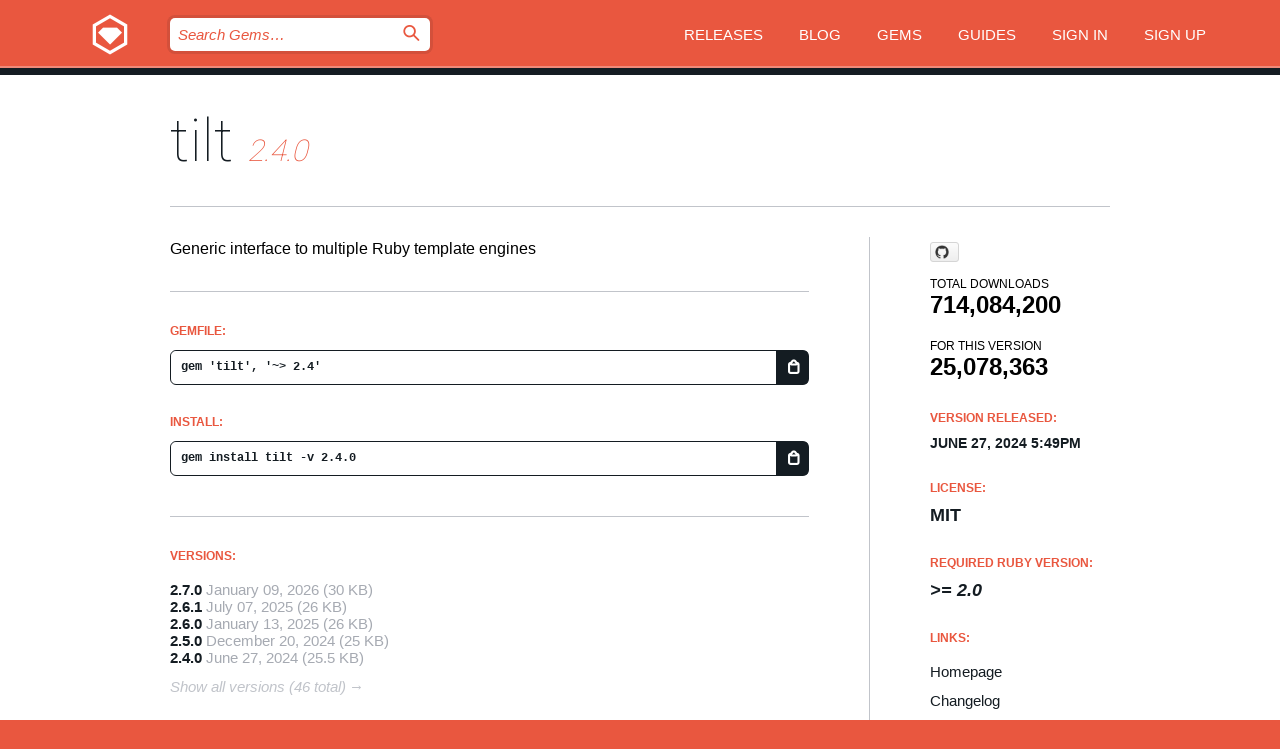

--- FILE ---
content_type: text/html; charset=utf-8
request_url: https://rubygems.org/gems/tilt/versions/2.4.0
body_size: 5119
content:
<!DOCTYPE html>
<html lang="en">
  <head>
    <title>tilt | RubyGems.org | your community gem host</title>
    <meta charset="UTF-8">
    <meta content="width=device-width, initial-scale=1, maximum-scale=1, user-scalable=0" name="viewport">
    <meta name="google-site-verification" content="AuesbWQ9MCDMmC1lbDlw25RJzyqWOcDYpuaCjgPxEZY" />
    <link rel="apple-touch-icon" href="/apple-touch-icons/apple-touch-icon.png" />
      <link rel="apple-touch-icon" sizes="57x57" href="/apple-touch-icons/apple-touch-icon-57x57.png" />
      <link rel="apple-touch-icon" sizes="72x72" href="/apple-touch-icons/apple-touch-icon-72x72.png" />
      <link rel="apple-touch-icon" sizes="76x76" href="/apple-touch-icons/apple-touch-icon-76x76.png" />
      <link rel="apple-touch-icon" sizes="114x114" href="/apple-touch-icons/apple-touch-icon-114x114.png" />
      <link rel="apple-touch-icon" sizes="120x120" href="/apple-touch-icons/apple-touch-icon-120x120.png" />
      <link rel="apple-touch-icon" sizes="144x144" href="/apple-touch-icons/apple-touch-icon-144x144.png" />
      <link rel="apple-touch-icon" sizes="152x152" href="/apple-touch-icons/apple-touch-icon-152x152.png" />
      <link rel="apple-touch-icon" sizes="180x180" href="/apple-touch-icons/apple-touch-icon-180x180.png" />
    <link rel="mask-icon" href="/rubygems_logo.svg" color="#e9573f">
    <link rel="fluid-icon" href="/fluid-icon.png"/>
    <link rel="search" type="application/opensearchdescription+xml" title="RubyGems.org" href="/opensearch.xml">
    <link rel="shortcut icon" href="/favicon.ico" type="image/x-icon">
    <link rel="stylesheet" href="/assets/application-fda27980.css" />
    <link href="https://fonts.gstatic.com" rel="preconnect" crossorigin>
    <link href='https://fonts.googleapis.com/css?family=Roboto:100&amp;subset=greek,latin,cyrillic,latin-ext' rel='stylesheet' type='text/css'>
    
<link rel="alternate" type="application/atom+xml" href="https://feeds.feedburner.com/gemcutter-latest" title="RubyGems.org | Latest Gems">

    <meta name="csrf-param" content="authenticity_token" />
<meta name="csrf-token" content="__8qXR3xtztEuMvMk0hbAZASRbIG4qAXRXLof3z1X8v66ysXutxXVx0TsDgaRyLE1FBIylbrmupF6KAEZfjWdw" />
      <link rel="alternate" type="application/atom+xml" title="tilt Version Feed" href="/gems/tilt/versions.atom" />
    <!-- canonical url -->
    <link rel="canonical" href="https://rubygems.org/gems/tilt/versions/2.4.0" />
    <!-- alternative language versions url -->
      <link rel="alternate" hreflang="en" href="https://rubygems.org/gems/tilt/versions/2.4.0?locale=en" />
      <link rel="alternate" hreflang="nl" href="https://rubygems.org/gems/tilt/versions/2.4.0?locale=nl" />
      <link rel="alternate" hreflang="zh-CN" href="https://rubygems.org/gems/tilt/versions/2.4.0?locale=zh-CN" />
      <link rel="alternate" hreflang="zh-TW" href="https://rubygems.org/gems/tilt/versions/2.4.0?locale=zh-TW" />
      <link rel="alternate" hreflang="pt-BR" href="https://rubygems.org/gems/tilt/versions/2.4.0?locale=pt-BR" />
      <link rel="alternate" hreflang="fr" href="https://rubygems.org/gems/tilt/versions/2.4.0?locale=fr" />
      <link rel="alternate" hreflang="es" href="https://rubygems.org/gems/tilt/versions/2.4.0?locale=es" />
      <link rel="alternate" hreflang="de" href="https://rubygems.org/gems/tilt/versions/2.4.0?locale=de" />
      <link rel="alternate" hreflang="ja" href="https://rubygems.org/gems/tilt/versions/2.4.0?locale=ja" />
    <!-- unmatched alternative language fallback -->
    <link rel="alternate" hreflang="x-default" href="https://rubygems.org/gems/tilt/versions/2.4.0" />

    <script type="importmap" data-turbo-track="reload">{
  "imports": {
    "jquery": "/assets/jquery-15a62848.js",
    "@rails/ujs": "/assets/@rails--ujs-2089e246.js",
    "application": "/assets/application-ae34b86d.js",
    "@hotwired/turbo-rails": "/assets/turbo.min-ad2c7b86.js",
    "@hotwired/stimulus": "/assets/@hotwired--stimulus-132cbc23.js",
    "@hotwired/stimulus-loading": "/assets/stimulus-loading-1fc53fe7.js",
    "@stimulus-components/clipboard": "/assets/@stimulus-components--clipboard-d9c44ea9.js",
    "@stimulus-components/dialog": "/assets/@stimulus-components--dialog-74866932.js",
    "@stimulus-components/reveal": "/assets/@stimulus-components--reveal-77f6cb39.js",
    "@stimulus-components/checkbox-select-all": "/assets/@stimulus-components--checkbox-select-all-e7db6a97.js",
    "github-buttons": "/assets/github-buttons-3337d207.js",
    "webauthn-json": "/assets/webauthn-json-74adc0e8.js",
    "avo.custom": "/assets/avo.custom-4b185d31.js",
    "stimulus-rails-nested-form": "/assets/stimulus-rails-nested-form-3f712873.js",
    "local-time": "/assets/local-time-a331fc59.js",
    "src/oidc_api_key_role_form": "/assets/src/oidc_api_key_role_form-223a59d4.js",
    "src/pages": "/assets/src/pages-64095f36.js",
    "src/transitive_dependencies": "/assets/src/transitive_dependencies-9280dc42.js",
    "src/webauthn": "/assets/src/webauthn-a8b5ca04.js",
    "controllers/application": "/assets/controllers/application-e33ffaa8.js",
    "controllers/autocomplete_controller": "/assets/controllers/autocomplete_controller-e9f78a76.js",
    "controllers/counter_controller": "/assets/controllers/counter_controller-b739ef1d.js",
    "controllers/dialog_controller": "/assets/controllers/dialog_controller-c788489b.js",
    "controllers/dropdown_controller": "/assets/controllers/dropdown_controller-baaf189b.js",
    "controllers/dump_controller": "/assets/controllers/dump_controller-5d671745.js",
    "controllers/exclusive_checkbox_controller": "/assets/controllers/exclusive_checkbox_controller-c624394a.js",
    "controllers/gem_scope_controller": "/assets/controllers/gem_scope_controller-9c330c45.js",
    "controllers": "/assets/controllers/index-236ab973.js",
    "controllers/nav_controller": "/assets/controllers/nav_controller-8f4ea870.js",
    "controllers/onboarding_name_controller": "/assets/controllers/onboarding_name_controller-a65c65ec.js",
    "controllers/radio_reveal_controller": "/assets/controllers/radio_reveal_controller-41774e15.js",
    "controllers/recovery_controller": "/assets/controllers/recovery_controller-b051251b.js",
    "controllers/reveal_controller": "/assets/controllers/reveal_controller-a90af4d9.js",
    "controllers/reveal_search_controller": "/assets/controllers/reveal_search_controller-8dc44279.js",
    "controllers/scroll_controller": "/assets/controllers/scroll_controller-07f12b0d.js",
    "controllers/search_controller": "/assets/controllers/search_controller-79d09057.js",
    "controllers/stats_controller": "/assets/controllers/stats_controller-5bae7b7f.js"
  }
}</script>
<link rel="modulepreload" href="/assets/jquery-15a62848.js" nonce="48d143b3b2394208befd9cee8024ff14">
<link rel="modulepreload" href="/assets/@rails--ujs-2089e246.js" nonce="48d143b3b2394208befd9cee8024ff14">
<link rel="modulepreload" href="/assets/application-ae34b86d.js" nonce="48d143b3b2394208befd9cee8024ff14">
<link rel="modulepreload" href="/assets/turbo.min-ad2c7b86.js" nonce="48d143b3b2394208befd9cee8024ff14">
<link rel="modulepreload" href="/assets/@hotwired--stimulus-132cbc23.js" nonce="48d143b3b2394208befd9cee8024ff14">
<link rel="modulepreload" href="/assets/stimulus-loading-1fc53fe7.js" nonce="48d143b3b2394208befd9cee8024ff14">
<link rel="modulepreload" href="/assets/@stimulus-components--clipboard-d9c44ea9.js" nonce="48d143b3b2394208befd9cee8024ff14">
<link rel="modulepreload" href="/assets/@stimulus-components--dialog-74866932.js" nonce="48d143b3b2394208befd9cee8024ff14">
<link rel="modulepreload" href="/assets/@stimulus-components--reveal-77f6cb39.js" nonce="48d143b3b2394208befd9cee8024ff14">
<link rel="modulepreload" href="/assets/@stimulus-components--checkbox-select-all-e7db6a97.js" nonce="48d143b3b2394208befd9cee8024ff14">
<link rel="modulepreload" href="/assets/github-buttons-3337d207.js" nonce="48d143b3b2394208befd9cee8024ff14">
<link rel="modulepreload" href="/assets/webauthn-json-74adc0e8.js" nonce="48d143b3b2394208befd9cee8024ff14">
<link rel="modulepreload" href="/assets/local-time-a331fc59.js" nonce="48d143b3b2394208befd9cee8024ff14">
<link rel="modulepreload" href="/assets/src/oidc_api_key_role_form-223a59d4.js" nonce="48d143b3b2394208befd9cee8024ff14">
<link rel="modulepreload" href="/assets/src/pages-64095f36.js" nonce="48d143b3b2394208befd9cee8024ff14">
<link rel="modulepreload" href="/assets/src/transitive_dependencies-9280dc42.js" nonce="48d143b3b2394208befd9cee8024ff14">
<link rel="modulepreload" href="/assets/src/webauthn-a8b5ca04.js" nonce="48d143b3b2394208befd9cee8024ff14">
<link rel="modulepreload" href="/assets/controllers/application-e33ffaa8.js" nonce="48d143b3b2394208befd9cee8024ff14">
<link rel="modulepreload" href="/assets/controllers/autocomplete_controller-e9f78a76.js" nonce="48d143b3b2394208befd9cee8024ff14">
<link rel="modulepreload" href="/assets/controllers/counter_controller-b739ef1d.js" nonce="48d143b3b2394208befd9cee8024ff14">
<link rel="modulepreload" href="/assets/controllers/dialog_controller-c788489b.js" nonce="48d143b3b2394208befd9cee8024ff14">
<link rel="modulepreload" href="/assets/controllers/dropdown_controller-baaf189b.js" nonce="48d143b3b2394208befd9cee8024ff14">
<link rel="modulepreload" href="/assets/controllers/dump_controller-5d671745.js" nonce="48d143b3b2394208befd9cee8024ff14">
<link rel="modulepreload" href="/assets/controllers/exclusive_checkbox_controller-c624394a.js" nonce="48d143b3b2394208befd9cee8024ff14">
<link rel="modulepreload" href="/assets/controllers/gem_scope_controller-9c330c45.js" nonce="48d143b3b2394208befd9cee8024ff14">
<link rel="modulepreload" href="/assets/controllers/index-236ab973.js" nonce="48d143b3b2394208befd9cee8024ff14">
<link rel="modulepreload" href="/assets/controllers/nav_controller-8f4ea870.js" nonce="48d143b3b2394208befd9cee8024ff14">
<link rel="modulepreload" href="/assets/controllers/onboarding_name_controller-a65c65ec.js" nonce="48d143b3b2394208befd9cee8024ff14">
<link rel="modulepreload" href="/assets/controllers/radio_reveal_controller-41774e15.js" nonce="48d143b3b2394208befd9cee8024ff14">
<link rel="modulepreload" href="/assets/controllers/recovery_controller-b051251b.js" nonce="48d143b3b2394208befd9cee8024ff14">
<link rel="modulepreload" href="/assets/controllers/reveal_controller-a90af4d9.js" nonce="48d143b3b2394208befd9cee8024ff14">
<link rel="modulepreload" href="/assets/controllers/reveal_search_controller-8dc44279.js" nonce="48d143b3b2394208befd9cee8024ff14">
<link rel="modulepreload" href="/assets/controllers/scroll_controller-07f12b0d.js" nonce="48d143b3b2394208befd9cee8024ff14">
<link rel="modulepreload" href="/assets/controllers/search_controller-79d09057.js" nonce="48d143b3b2394208befd9cee8024ff14">
<link rel="modulepreload" href="/assets/controllers/stats_controller-5bae7b7f.js" nonce="48d143b3b2394208befd9cee8024ff14">
<script type="module" nonce="48d143b3b2394208befd9cee8024ff14">import "application"</script>
  </head>

  <body class="" data-controller="nav" data-nav-expanded-class="mobile-nav-is-expanded">
    <!-- Top banner -->

    <!-- Policies acknowledgment banner -->
    

    <header class="header header--interior" data-nav-target="header collapse">
      <div class="l-wrap--header">
        <a title="RubyGems" class="header__logo-wrap" data-nav-target="logo" href="/">
          <span class="header__logo" data-icon="⬡">⬢</span>
          <span class="t-hidden">RubyGems</span>
</a>        <a class="header__club-sandwich" href="#" data-action="nav#toggle focusin->nav#focus mousedown->nav#mouseDown click@window->nav#hide">
          <span class="t-hidden">Navigation menu</span>
        </a>

        <div class="header__nav-links-wrap">
          <div class="header__search-wrap" role="search">
  <form data-controller="autocomplete" data-autocomplete-selected-class="selected" action="/search" accept-charset="UTF-8" method="get">
    <input type="search" name="query" id="query" placeholder="Search Gems&hellip;" class="header__search" autocomplete="off" aria-autocomplete="list" data-autocomplete-target="query" data-action="autocomplete#suggest keydown.down-&gt;autocomplete#next keydown.up-&gt;autocomplete#prev keydown.esc-&gt;autocomplete#hide keydown.enter-&gt;autocomplete#clear click@window-&gt;autocomplete#hide focus-&gt;autocomplete#suggest blur-&gt;autocomplete#hide" data-nav-target="search" />

    <ul class="suggest-list" role="listbox" data-autocomplete-target="suggestions"></ul>

    <template id="suggestion" data-autocomplete-target="template">
      <li class="menu-item" role="option" tabindex="-1" data-autocomplete-target="item" data-action="click->autocomplete#choose mouseover->autocomplete#highlight"></li>
    </template>

    <label id="querylabel" for="query">
      <span class="t-hidden">Search Gems&hellip;</span>
</label>
    <input type="submit" value="⌕" id="search_submit" class="header__search__icon" aria-labelledby="querylabel" data-disable-with="⌕" />

</form></div>


          <nav class="header__nav-links" data-controller="dropdown">

            <a class="header__nav-link " href="https://rubygems.org/releases">Releases</a>
            <a class="header__nav-link" href="https://blog.rubygems.org">Blog</a>

              <a class="header__nav-link" href="/gems">Gems</a>

            <a class="header__nav-link" href="https://guides.rubygems.org">Guides</a>

              <a class="header__nav-link " href="/sign_in">Sign in</a>
                <a class="header__nav-link " href="/sign_up">Sign up</a>
          </nav>
        </div>
      </div>
    </header>



    <main class="main--interior" data-nav-target="collapse">
        <div class="l-wrap--b">
            <h1 class="t-display page__heading">
              <a class="t-link--black" href="/gems/tilt">tilt</a>

                <i class="page__subheading">2.4.0</i>
            </h1>
          
          


<div class="l-overflow">
  <div class="l-colspan--l colspan--l--has-border">
      <div class="gem__intro">
        <div id="markup" class="gem__desc">
          <p>Generic interface to multiple Ruby template engines</p>
        </div>
      </div>

      <div class="gem__install">
        <h2 class="gem__ruby-version__heading t-list__heading">
          Gemfile:
          <div class="gem__code-wrap" data-controller="clipboard" data-clipboard-success-content-value="✔"><input type="text" name="gemfile_text" id="gemfile_text" value="gem &#39;tilt&#39;, &#39;~&gt; 2.4&#39;" class="gem__code" readonly="readonly" data-clipboard-target="source" /><span class="gem__code__icon" title="Copy to clipboard" data-action="click-&gt;clipboard#copy" data-clipboard-target="button">=</span></div>
        </h2>
        <h2 class="gem__ruby-version__heading t-list__heading">
          install:
          <div class="gem__code-wrap" data-controller="clipboard" data-clipboard-success-content-value="✔"><input type="text" name="install_text" id="install_text" value="gem install tilt -v 2.4.0" class="gem__code" readonly="readonly" data-clipboard-target="source" /><span class="gem__code__icon" title="Copy to clipboard" data-action="click-&gt;clipboard#copy" data-clipboard-target="button">=</span></div>
        </h2>
      </div>

      <div class="l-half--l">
        <div class="versions">
          <h3 class="t-list__heading">Versions:</h3>
          <ol class="gem__versions t-list__items">
            <li class="gem__version-wrap">
  <a class="t-list__item" href="/gems/tilt/versions/2.7.0">2.7.0</a>
  <small class="gem__version__date">January 09, 2026</small>

  <span class="gem__version__date">(30 KB)</span>
</li>
<li class="gem__version-wrap">
  <a class="t-list__item" href="/gems/tilt/versions/2.6.1">2.6.1</a>
  <small class="gem__version__date">July 07, 2025</small>

  <span class="gem__version__date">(26 KB)</span>
</li>
<li class="gem__version-wrap">
  <a class="t-list__item" href="/gems/tilt/versions/2.6.0">2.6.0</a>
  <small class="gem__version__date">January 13, 2025</small>

  <span class="gem__version__date">(26 KB)</span>
</li>
<li class="gem__version-wrap">
  <a class="t-list__item" href="/gems/tilt/versions/2.5.0">2.5.0</a>
  <small class="gem__version__date">December 20, 2024</small>

  <span class="gem__version__date">(25 KB)</span>
</li>
<li class="gem__version-wrap">
  <a class="t-list__item" href="/gems/tilt/versions/2.4.0">2.4.0</a>
  <small class="gem__version__date">June 27, 2024</small>

  <span class="gem__version__date">(25.5 KB)</span>
</li>

          </ol>
            <a class="gem__see-all-versions t-link--gray t-link--has-arrow" href="https://rubygems.org/gems/tilt/versions">Show all versions (46 total)</a>
        </div>
      </div>

    <div class = "l-half--l">
      
      
    </div>


    <div class="gem__members">

    <h3 class="t-list__heading">Owners:</h3>
    <div class="gem__users">
      <a alt="jeremyevans" title="jeremyevans" href="/profiles/jeremyevans"><img id="gravatar-1196" width="48" height="48" src="/users/1196/avatar.jpeg?size=48&amp;theme=light" /></a>
    </div>


    <h3 class="t-list__heading">Pushed by:</h3>
    <div class="gem__users">
      <a alt="jeremyevans" title="jeremyevans" href="/profiles/jeremyevans"><img id="gravatar-1196" width="48" height="48" src="/users/1196/avatar.jpeg?size=48&amp;theme=light" /></a>
    </div>


    <h3 class="t-list__heading">Authors:</h3>
    <ul class="t-list__items">
      <li class="t-list__item">
        <p>Ryan Tomayko, Magnus Holm, Jeremy Evans</p>
      </li>
    </ul>

    <h3 class="t-list__heading">SHA 256 checksum:</h3>
    <div class="gem__code-wrap" data-controller="clipboard" data-clipboard-success-content-value="✔"><input type="text" name="gem_sha_256_checksum" id="gem_sha_256_checksum" value="df74f29a451daed26591a85e8e0cebb198892cb75b6573394303acda273fba4d" class="gem__code" readonly="readonly" data-clipboard-target="source" /><span class="gem__code__icon" title="Copy to clipboard" data-action="click-&gt;clipboard#copy" data-clipboard-target="button">=</span></div>


</div>

    <div class="gem__navigation">
    <a class="gem__previous__version" href="/gems/tilt/versions/2.3.0">← Previous version</a>

    <a class="gem__next__version" href="/gems/tilt/versions/2.5.0">Next version →</a>
</div>

  </div>

  <div class="gem__aside l-col--r--pad">
    <span class="github-btn" data-user="jeremyevans" data-repo="tilt" data-type="star" data-count="true" data-size="large">
  <a class="gh-btn" href="#" rel="noopener noreferrer" target="_blank">
    <span class="gh-ico" aria-hidden="true"></span>
    <span class="gh-text"></span>
  </a>
  <a class="gh-count" href="#" rel="noopener noreferrer" target="_blank" aria-hidden="true"></a>
</span>
  <div class="gem__downloads-wrap" data-href="/api/v1/downloads/tilt-2.4.0.json">
    <h2 class="gem__downloads__heading t-text--s">
      Total downloads
      <span class="gem__downloads">714,084,200</span>
    </h2>
    <h2 class="gem__downloads__heading t-text--s">
      For this version
      <span class="gem__downloads">25,078,363</span>
    </h2>
  </div>

  <h2 class="gem__ruby-version__heading t-list__heading">
    Version Released:
    <span class="gem__rubygem-version-age">
      <p><time datetime="2024-06-27T17:49:33Z" data-local="time-ago">June 27, 2024  5:49pm</time></p>
    </span>
  </h2>

  <h2 class="gem__ruby-version__heading t-list__heading">
    License:
    <span class="gem__ruby-version">
      <p>MIT</p>
    </span>
  </h2>
  <h2 class="gem__ruby-version__heading t-list__heading">
    Required Ruby Version:
    <i class="gem__ruby-version">
        &gt;= 2.0
    </i>
  </h2>
  <h3 class="t-list__heading">Links:</h3>
  <div class="t-list__items">
      <a rel="nofollow" class="gem__link t-list__item" id="home" href="https://github.com/jeremyevans/tilt">Homepage</a>
      <a rel="nofollow" class="gem__link t-list__item" id="changelog" href="https://github.com/jeremyevans/tilt/blob/master/CHANGELOG.md">Changelog</a>
      <a rel="nofollow" class="gem__link t-list__item" id="mail" href="https://github.com/jeremyevans/tilt/discussions">Mailing List</a>
      <a rel="nofollow" class="gem__link t-list__item" id="bugs" href="https://github.com/jeremyevans/tilt/issues">Bug Tracker</a>
      <a rel="nofollow" class="gem__link t-list__item" id="download" href="/downloads/tilt-2.4.0.gem">Download</a>
    <a class="gem__link t-list__item" href="https://my.diffend.io/gems/tilt/prev/2.4.0">Review changes</a>
    <a class="gem__link t-list__item" id="badge" href="https://badge.fury.io/rb/tilt/install">Badge</a>
    <a class="toggler gem__link t-list__item" id="subscribe" href="/sign_in">Subscribe</a>
    <a class="gem__link t-list__item" id="rss" href="/gems/tilt/versions.atom">RSS</a>
    <a class="gem__link t-list__item" href="mailto:support@rubygems.org?subject=Reporting Abuse on tilt">Report abuse</a>
    <a rel="nofollow" class="gem__link t-list__item" id="reverse_dependencies" href="/gems/tilt/reverse_dependencies">Reverse dependencies</a>
    
    
    
    
    
  </div>
</div>

</div>

        </div>
    </main>

    <footer class="footer" data-nav-target="collapse">
      <div class="l-wrap--footer">
        <div class="l-overflow">
          <div class="nav--v l-col--r--pad">
            <a class="nav--v__link--footer" href="https://status.rubygems.org">Status</a>
            <a class="nav--v__link--footer" href="https://uptime.rubygems.org">Uptime</a>
            <a class="nav--v__link--footer" href="https://github.com/rubygems/rubygems.org">Code</a>
            <a class="nav--v__link--footer" href="/pages/data">Data</a>
            <a class="nav--v__link--footer" href="/stats">Stats</a>
            <a class="nav--v__link--footer" href="https://guides.rubygems.org/contributing/">Contribute</a>
              <a class="nav--v__link--footer" href="/pages/about">About</a>
            <a class="nav--v__link--footer" href="mailto:support@rubygems.org">Help</a>
            <a class="nav--v__link--footer" href="https://guides.rubygems.org/rubygems-org-api">API</a>
            <a class="nav--v__link--footer" href="/policies">Policies</a>
            <a class="nav--v__link--footer" href="/pages/supporters">Support Us</a>
              <a class="nav--v__link--footer" href="/pages/security">Security</a>
          </div>
          <div class="l-colspan--l colspan--l--has-border">
            <div class="footer__about">
              <p>
                RubyGems.org is the Ruby community&rsquo;s gem hosting service. Instantly <a href="https://guides.rubygems.org/publishing/">publish your gems</a> and then <a href="https://guides.rubygems.org/command-reference/#gem-install">install them</a>. Use <a href="https://guides.rubygems.org/rubygems-org-api/">the API</a> to find out more about <a href="/gems">available gems</a>. <a href="https://guides.rubygems.org/contributing/">Become a contributor</a> and improve the site yourself.
              </p>
              <p>
                The RubyGems.org website and service are maintained and operated by Ruby Central’s <a href="https://rubycentral.org/open-source/">Open Source Program</a> and the RubyGems team. It is funded by the greater Ruby community through support from sponsors, members, and infrastructure donations. <b>If you build with Ruby and believe in our mission, you can join us in keeping RubyGems.org, RubyGems, and Bundler secure and sustainable for years to come by contributing <a href="/pages/supporters">here</a></b>.
              </p>
            </div>
          </div>
        </div>
      </div>
      <div class="footer__sponsors">
        <a class="footer__sponsor footer__sponsor__ruby_central" href="https://rubycentral.org/open-source/" target="_blank" rel="noopener">
          Operated by
          <span class="t-hidden">Ruby Central</span>
        </a>
        <a class="footer__sponsor footer__sponsor__dockyard" href="https://dockyard.com/ruby-on-rails-consulting" target="_blank" rel="noopener">
          Designed by
          <span class="t-hidden">DockYard</span>
        </a>
        <a class="footer__sponsor footer__sponsor__aws" href="https://aws.amazon.com/" target="_blank" rel="noopener">
          Hosted by
          <span class="t-hidden">AWS</span>
        </a>
        <a class="footer__sponsor footer__sponsor__dnsimple" href="https://dnsimple.link/resolving-rubygems" target="_blank" rel="noopener">
          Resolved with
          <span class="t-hidden">DNSimple</span>
        </a>
        <a class="footer__sponsor footer__sponsor__datadog" href="https://www.datadoghq.com/" target="_blank" rel="noopener">
          Monitored by
          <span class="t-hidden">Datadog</span>
        </a>
        <a class="footer__sponsor footer__sponsor__fastly" href="https://www.fastly.com/customers/ruby-central" target="_blank" rel="noopener">
          Gems served by
          <span class="t-hidden">Fastly</span>
        </a>
        <a class="footer__sponsor footer__sponsor__honeybadger" href="https://www.honeybadger.io/" target="_blank" rel="noopener">
          Monitored by
          <span class="t-hidden">Honeybadger</span>
        </a>
        <a class="footer__sponsor footer__sponsor__mend" href="https://mend.io/" target="_blank" rel="noopener">
          Secured by
          <span class="t-hidden">Mend.io</span>
        </a>
      </div>
      <div class="footer__language_selector">
          <div class="footer__language">
            <a class="nav--v__link--footer" href="/gems/tilt/versions/2.4.0?locale=en">English</a>
          </div>
          <div class="footer__language">
            <a class="nav--v__link--footer" href="/gems/tilt/versions/2.4.0?locale=nl">Nederlands</a>
          </div>
          <div class="footer__language">
            <a class="nav--v__link--footer" href="/gems/tilt/versions/2.4.0?locale=zh-CN">简体中文</a>
          </div>
          <div class="footer__language">
            <a class="nav--v__link--footer" href="/gems/tilt/versions/2.4.0?locale=zh-TW">正體中文</a>
          </div>
          <div class="footer__language">
            <a class="nav--v__link--footer" href="/gems/tilt/versions/2.4.0?locale=pt-BR">Português do Brasil</a>
          </div>
          <div class="footer__language">
            <a class="nav--v__link--footer" href="/gems/tilt/versions/2.4.0?locale=fr">Français</a>
          </div>
          <div class="footer__language">
            <a class="nav--v__link--footer" href="/gems/tilt/versions/2.4.0?locale=es">Español</a>
          </div>
          <div class="footer__language">
            <a class="nav--v__link--footer" href="/gems/tilt/versions/2.4.0?locale=de">Deutsch</a>
          </div>
          <div class="footer__language">
            <a class="nav--v__link--footer" href="/gems/tilt/versions/2.4.0?locale=ja">日本語</a>
          </div>
      </div>
    </footer>
    
    <script type="text/javascript" defer src="https://www.fastly-insights.com/insights.js?k=3e63c3cd-fc37-4b19-80b9-65ce64af060a"></script>
  </body>
</html>
